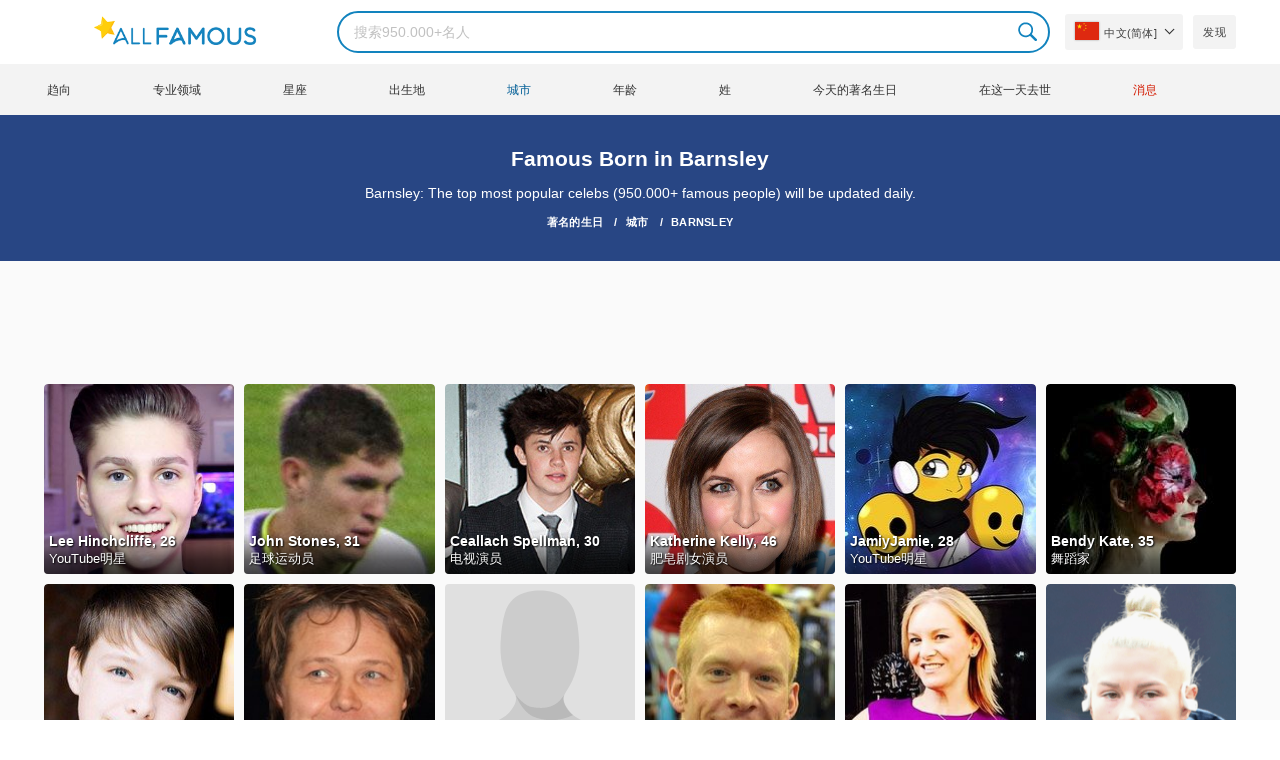

--- FILE ---
content_type: text/html; charset=UTF-8
request_url: https://allfamous.org/zh/city/barnsley-england
body_size: 13074
content:

<!DOCTYPE html>
<html lang="zh">
<head>
    <meta charset="utf-8">
    <meta name="google" content="notranslate" />
    <meta name="viewport" content="width=device-width, initial-scale=1.0, minimum-scale=1.0">
    <meta name="norton-safeweb-site-verification" content="lhz7h4aky5jkxkppzyhvy0r4ilcihc8q12edytwbfm2s9gm95g6a537jnblshqx4cl29y09sxvs8xs1jbd23i3kcx2fkkcif-kc83lvivm7juj5qukoukc02vgcxh26h" />
    <title>Born in Barnsley | All Famous Birthdays | AllFamous.org</title>
    <meta name="description" content="Born in Barnsley including Stephanie Hirst, JamiyJamie, Bendy Kate... the top most popular celebs will be updated daily."/>
    <meta name="keywords" content="AllFamous.org"/>
    <meta property="og:title" content="Born in Barnsley | All Famous Birthdays | AllFamous.org"/>
    <meta property="og:description" content="Born in Barnsley including Stephanie Hirst, JamiyJamie, Bendy Kate... the top most popular celebs will be updated daily."/>
    <meta property="og:image" content="https://cdn.allfamous.org/assets/img/banner.jpg"/>
    <meta property="og:site_name" content="AllFamous.org"/>
    <meta property="og:type" content="website"/>
    <meta property="og:url" content="https://allfamous.org/zh/city/barnsley-england"/>

    <meta name="twitter:title" content="Born in Barnsley | All Famous Birthdays | AllFamous.org">
    <meta name="twitter:description" content="Born in Barnsley including Stephanie Hirst, JamiyJamie, Bendy Kate... the top most popular celebs will be updated daily.">
    <meta name="twitter:site" content="AllFamous.org">
    <meta name="twitter:image" content="https://cdn.allfamous.org/assets/img/banner.jpg">
    <meta name="twitter:card" content="summary_large_image">
    <meta name="twitter:url" content="https://allfamous.org/zh/city/barnsley-england">

    <link rel="canonical" href="https://allfamous.org/zh/city/barnsley-england"/>
    <link rel="alternate" href="https://allfamous.org/city/barnsley-england" hreflang="x-default"/>
	<link rel="alternate" href="https://allfamous.org/city/barnsley-england" hreflang="en"/>
	<link rel="alternate" href="https://allfamous.org/es/city/barnsley-england" hreflang="es"/>
	<link rel="alternate" href="https://allfamous.org/pt/city/barnsley-england" hreflang="pt"/>
	<link rel="alternate" href="https://allfamous.org/id/city/barnsley-england" hreflang="id"/>
	<link rel="alternate" href="https://allfamous.org/zh/city/barnsley-england" hreflang="zh-CN"/>
	<link rel="alternate" href="https://allfamous.org/tw/city/barnsley-england" hreflang="zh-TW"/>
	<link rel="alternate" href="https://allfamous.org/fr/city/barnsley-england" hreflang="fr-FR"/>
	<link rel="alternate" href="https://allfamous.org/ru/city/barnsley-england" hreflang="ru-RU"/>
	<link rel="alternate" href="https://allfamous.org/tr/city/barnsley-england" hreflang="tr-TR"/>
	<link rel="alternate" href="https://allfamous.org/ar/city/barnsley-england" hreflang="ar"/>
	<link rel="alternate" href="https://allfamous.org/ko/city/barnsley-england" hreflang="ko-KR"/>
	<link rel="alternate" href="https://allfamous.org/th/city/barnsley-england" hreflang="th-TH"/>
	<link rel="alternate" href="https://allfamous.org/nl/city/barnsley-england" hreflang="nl"/>
	<link rel="alternate" href="https://allfamous.org/pl/city/barnsley-england" hreflang="pl"/>
	<link rel="alternate" href="https://allfamous.org/de/city/barnsley-england" hreflang="de-DE"/>
	<link rel="alternate" href="https://allfamous.org/ja/city/barnsley-england" hreflang="ja-JP"/>
	<link rel="alternate" href="https://allfamous.org/it/city/barnsley-england" hreflang="it-IT"/>
	<link rel="alternate" href="https://allfamous.org/hi/city/barnsley-england" hreflang="hi"/>
	<link rel="alternate" href="https://allfamous.org/vi/city/barnsley-england" hreflang="vi-VN"/>
	    <link rel="preload" as="image" href="/1.gif">
    <link rel="preload" as="image" href="/assets/svg/search.svg">
    <link rel="preload" as="style" href="/assets/css/style.min.css?v=98">
	    <link rel='preconnect' href='//cdn.allfamous.org'>
    <link rel="preconnect" href="//partner.googleadservices.com">
    <link rel="preconnect" href="//googlecm.hit.gemius.pl">
    <link rel="preconnect" href="//adservice.google.com">
    <link rel="preconnect" href="//www.googletagmanager.com">
    <link rel="preconnect" href="//googleads.g.doubleclick.net">
    <link rel="preconnect" href="//pagead2.googlesyndication.com">
    <link rel='dns-prefetch' href='//cdn.allfamous.org'>
    <link rel='stylesheet' href='/assets/css/style.min.css?v=98' type='text/css' />
    <script defer id="jquery" src="https://ajax.googleapis.com/ajax/libs/jquery/3.6.0/jquery.min.js"></script>
	    <meta name="mobile-web-app-capable" content="yes">
    <meta name="apple-mobile-web-app-capable" content="yes">
    <meta name="application-name" content="AllFamous.org">
    <meta name="apple-mobile-web-app-title" content="AllFamous.org">
    <meta name="theme-color" content="#007bc4">
    <meta name="msapplication-navbutton-color" content="#1283be">
    <meta name="apple-mobile-web-app-status-bar-style" content="black-translucent">
    <meta name="msapplication-starturl" content="/">
	<script>
    const EMPTY_IMG = "/default.svg?v=3.1";
	let hasWebP=!1;!function(){let A=new Image;A.onload=function(){hasWebP=!!(A.height>0&&A.width>0)},A.onerror=function(){hasWebP=!1},A.src="[data-uri]"}();
    function lazyImg(e){return function(){var t,n=document.querySelectorAll("."+e);function r(n){n.onload=function(){n.classList.remove(e)},n.dataset.lazybackground&&(n.style.backgroundImage="url(".concat(n.dataset.lazybackground,")")),n.getAttribute("data-src")&&(n.src=(hasWebP,n.dataset.src),"IntersectionObserver"in window&&t.unobserve(n))}if("IntersectionObserver"in window)t=new IntersectionObserver(function(e){e.forEach(function(e){e.intersectionRatio>0&&r(e.target)})},{rootMargin:"0px",threshold:.05}),n.forEach(function(e){t.observe(e)});else for(var o=0;o<n.length;o++)r(n[o])}};
    function lazyScript(c,e){var n=document.createElement("script");n.async=!0,e&&(n.onload=e),document.head.appendChild(n),n.src=c};
    function lazyAds(e){return function(n){var o,t=document.querySelectorAll("."+e);function r(n){"IntersectionObserver"in window&&o.unobserve(n),n.classList.remove(e);var t=n.id;googletag.cmd.push(function(){googletag.display(t),googletag.pubads().refresh([window.__gptslot__[t]])})}if("IntersectionObserver"in window)o=new IntersectionObserver(function(e){e.forEach(function(e){e.intersectionRatio>0&&r(e.target)})},{rootMargin:"0px",threshold:.05}),t.forEach(function(e){o.observe(e)});else for(var i=0;i<t.length;i++)r(t[i])}};
    function getCookie(n){for(var t=n+"=",e=document.cookie.split(";"),r=0;r<e.length;r++){for(var i=e[r];" "==i.charAt(0);)i=i.substring(1,i.length);if(0==i.indexOf(t))return i.substring(t.length,i.length)}return null};
    function setCookie(e,i,t,o,n){var a=e+"="+i;if(t){var r=new Date;r.setTime(r.getTime()+24*t*60*60*1e3),a+="; expires="+r.toGMTString()}a+="; path=/",o&&(a+="; domain="+o),n&&(a+="; secure"),document.cookie=a};
    function splitSlice(e,i){for(var l=[],n=0,r=e.length;n<r;n+=i)l.push(e.slice(n,i+n));return l};
	    setTimeout(function() {
	    let t,e,n,o,i,a=null,s=65,c=new Set;const r=1111;function d(t){o=performance.now();const e=t.target.closest("a");m(e)&&p(e.href,"high")}function u(t){if(performance.now()-o<r)return;if(!("closest"in t.target))return;const e=t.target.closest("a");m(e)&&(e.addEventListener("mouseout",f,{passive:!0}),i=setTimeout(()=>{p(e.href,"high"),i=void 0},s))}function l(t){const e=t.target.closest("a");m(e)&&p(e.href,"high")}function f(t){t.relatedTarget&&t.target.closest("a")==t.relatedTarget.closest("a")||i&&(clearTimeout(i),i=void 0)}function h(t){if(performance.now()-o<r)return;const e=t.target.closest("a");if(t.which>1||t.metaKey||t.ctrlKey)return;if(!e)return;e.addEventListener("click",function(t){1337!=t.detail&&t.preventDefault()},{capture:!0,passive:!1,once:!0});const n=new MouseEvent("click",{view:window,bubbles:!0,cancelable:!1,detail:1337});e.dispatchEvent(n)}function m(o){if(o&&o.href&&(!n||"instant"in o.dataset)){if(o.origin!=location.origin){if(!(e||"instant"in o.dataset)||!a)return}if(["http:","https:"].includes(o.protocol)&&("http:"!=o.protocol||"https:"!=location.protocol)&&(t||!o.search||"instant"in o.dataset)&&!(o.hash&&o.pathname+o.search==location.pathname+location.search||"noInstant"in o.dataset))return!0}}function p(t,e="auto"){if(c.has(t))return;const n=document.createElement("link");n.rel="prefetch",n.href=t,n.fetchPriority=e,n.as="document",document.head.appendChild(n),c.add(t)}!function(){if(!document.createElement("link").relList.supports("prefetch"))return;const o="instantVaryAccept"in document.body.dataset||"Shopify"in window,i=navigator.userAgent.indexOf("Chrome/");i>-1&&(a=parseInt(navigator.userAgent.substring(i+"Chrome/".length)));if(o&&a&&a<110)return;const c="instantMousedownShortcut"in document.body.dataset;t="instantAllowQueryString"in document.body.dataset,e="instantAllowExternalLinks"in document.body.dataset,n="instantWhitelist"in document.body.dataset;const r={capture:!0,passive:!0};let f=!1,v=!1,g=!1;if("instantIntensity"in document.body.dataset){const t=document.body.dataset.instantIntensity;if(t.startsWith("mousedown"))f=!0,"mousedown-only"==t&&(v=!0);else if(t.startsWith("viewport")){const e=navigator.connection&&navigator.connection.saveData,n=navigator.connection&&navigator.connection.effectiveType&&navigator.connection.effectiveType.includes("2g");e||n||("viewport"==t?document.documentElement.clientWidth*document.documentElement.clientHeight<45e4&&(g=!0):"viewport-all"==t&&(g=!0))}else{const e=parseInt(t);isNaN(e)||(s=e)}}v||document.addEventListener("touchstart",d,r);f?c||document.addEventListener("mousedown",l,r):document.addEventListener("mouseover",u,r);c&&document.addEventListener("mousedown",h,r);if(g){let t=window.requestIdleCallback;t||(t=(t=>{t()})),t(function(){const t=new IntersectionObserver(e=>{e.forEach(e=>{if(e.isIntersecting){const n=e.target;t.unobserve(n),p(n.href)}})});document.querySelectorAll("a").forEach(e=>{m(e)&&t.observe(e)})},{timeout:1500})}}();
    }, 1);
</script>

<script async src="https://pagead2.googlesyndication.com/pagead/js/adsbygoogle.js?client=ca-pub-2196988153088510" crossorigin="anonymous"></script>
<script async src="https://www.googletagmanager.com/gtag/js?id=G-RVV0T97W1V"></script>
<script>window.dataLayer = window.dataLayer || [];function gtag(){dataLayer.push(arguments);}gtag('js', new Date());gtag('config', 'G-RVV0T97W1V');</script>    <link rel="manifest" crossorigin="anonymous" href="/manifest.json?v=98">
	</head>
<body class="osm ">
<img alt="allfamous.org" class="ez" width="99999" height="99999" style="pointer-events: none; position: absolute; top: 0; left: 0; width: 99vw; height: 99vh; max-width: 99vw; max-height: 99vh;" src="[data-uri]">
<div class="website-wrapper">
    <header class="whb-header whb-sticky-shadow whb-sticky-clone">
        <div class="whb-main-header">
            <div class="whb-row whb-general-header whb-flex-flex-middle">
                <div class="container">
                    <div class="whb-logo" style="text-align: center;">
                        <div class="site-logo">
                            <a href="/zh" class="fm-logo fm-main-logo" rel="home">
                                <img src="https://cdn.allfamous.org/logo.png" alt="AllFamous.org" style="width:150px;" width="150" height="26" />
                            </a>
                        </div>
                    </div>
                    <div class="whb-flex-row whb-general-header-inner">
                        <div class="whb-column whb-col-left whb-visible-lg">
                            <div class="site-logo">
								                                    <a href="/zh" class="fm-logo fm-main-logo" rel="home">
                                        <img src="https://cdn.allfamous.org/logo.png" alt="AllFamous.org" style="width: 180px;margin: 0 50px;" width="180" height="31" />
                                        <span style="display: inline-block;text-indent: -99999px;">AllFamous.org</span>
                                    </a>
								                            </div>
                        </div>
                        <div class="whb-column whb-col-center whb-visible-lg">
							<div class="fm-search-form" style="width: 100%;">
    <form role="search" method="get" class="searchform style-rounded fm-ajax-search" action="/zh/search" data-hl="zh">
        <input value="" name="q"  aria-label="Search" class="q" placeholder="搜索950.000+名人" type="text" />
		        <!--<a rel="nofollow noreferrer" target="_blank" href="https://www.google.com/search?q=site:allfamous.org" class="googlesearch">Google search</a>-->
        <button type="submit" class="searchsubmit">Search</button>
    </form>
    <div class="search-results-wrapper">
        <div class="fm-scroll"><div class="fm-search-results fm-scroll-content"></div></div>
        <div class="fm-search-loader wd-fill"></div>
    </div>
</div>                        </div>
                        <div class="whb-column whb-col-right whb-visible-lg">
							<div class="drop" style="margin:0 10px">
    <button class="btn drop-btn btn-lang">
        <span class="flag flag-cn"></span> 中文(简体]    </button>
    <div class="drop-list lang-sel" style="left:0;text-align:left;direction:ltr">
		            <span onclick="setLang('en')">
                <a class="drop-item " href="/city/barnsley-england"><span class="flag flag-us"></span> English</a>
            </span>
		            <span onclick="setLang('es')">
                <a class="drop-item " href="/es/city/barnsley-england"><span class="flag flag-es"></span> Español</a>
            </span>
		            <span onclick="setLang('pt')">
                <a class="drop-item " href="/pt/city/barnsley-england"><span class="flag flag-br"></span> Português</a>
            </span>
		            <span onclick="setLang('de')">
                <a class="drop-item " href="/de/city/barnsley-england"><span class="flag flag-de"></span> Deutsch</a>
            </span>
		            <span onclick="setLang('fr')">
                <a class="drop-item " href="/fr/city/barnsley-england"><span class="flag flag-fr"></span> Français</a>
            </span>
		            <span onclick="setLang('ru')">
                <a class="drop-item " href="/ru/city/barnsley-england"><span class="flag flag-ru"></span> Pусский</a>
            </span>
		            <span onclick="setLang('it')">
                <a class="drop-item " href="/it/city/barnsley-england"><span class="flag flag-it"></span> Italiano</a>
            </span>
		            <span onclick="setLang('nl')">
                <a class="drop-item " href="/nl/city/barnsley-england"><span class="flag flag-nl"></span> Nederlands</a>
            </span>
		            <span onclick="setLang('da')">
                <a class="drop-item " href="/da/city/barnsley-england"><span class="flag flag-dk"></span> Dansk</a>
            </span>
		            <span onclick="setLang('el')">
                <a class="drop-item " href="/el/city/barnsley-england"><span class="flag flag-gr"></span> Ελληνικά</a>
            </span>
		            <span onclick="setLang('sv')">
                <a class="drop-item " href="/sv/city/barnsley-england"><span class="flag flag-se"></span> Svenska</a>
            </span>
		            <span onclick="setLang('fi')">
                <a class="drop-item " href="/fi/city/barnsley-england"><span class="flag flag-fi"></span> Suomi</a>
            </span>
		            <span onclick="setLang('pl')">
                <a class="drop-item " href="/pl/city/barnsley-england"><span class="flag flag-pl"></span> Język</a>
            </span>
		            <span onclick="setLang('tr')">
                <a class="drop-item " href="/tr/city/barnsley-england"><span class="flag flag-tr"></span> Türkçe</a>
            </span>
		            <span onclick="setLang('id')">
                <a class="drop-item " href="/id/city/barnsley-england"><span class="flag flag-id"></span> Indonesia</a>
            </span>
		            <span onclick="setLang('ja')">
                <a class="drop-item " href="/ja/city/barnsley-england"><span class="flag flag-jp"></span> 日本語</a>
            </span>
		            <span onclick="setLang('ko')">
                <a class="drop-item " href="/ko/city/barnsley-england"><span class="flag flag-kr"></span> 한국어</a>
            </span>
		            <span onclick="setLang('zh')">
                <a class="drop-item active" href="/zh/city/barnsley-england"><span class="flag flag-cn"></span> 中文(简体]</a>
            </span>
		            <span onclick="setLang('tw')">
                <a class="drop-item " href="/tw/city/barnsley-england"><span class="flag flag-tw"></span> 中文(繁體]</a>
            </span>
		            <span onclick="setLang('hi')">
                <a class="drop-item " href="/hi/city/barnsley-england"><span class="flag flag-in"></span> हिन्दी</a>
            </span>
		            <span onclick="setLang('ar')">
                <a class="drop-item " href="/ar/city/barnsley-england"><span class="flag flag-ae"></span> العربية</a>
            </span>
		            <span onclick="setLang('th')">
                <a class="drop-item " href="/th/city/barnsley-england"><span class="flag flag-th"></span> ภาษาไทย</a>
            </span>
		            <span onclick="setLang('vi')">
                <a class="drop-item " href="/vi/city/barnsley-england"><span class="flag flag-vn"></span> Tiếng Việt</a>
            </span>
		    </div>
</div>                            <a href="/zh/celebrity-discover" title="发现名人" class="btn">
                                发现                            </a>
                        </div>

                        <div class="whb-column whb-mobile-left whb-hidden-lg">
                            <div class="mm fm-burger-icon mobile-nav-icon whb-mobile-nav-icon wd-style-text">
                                <a href="#" aria-label="Menu">
                                    <span class="fm-burger wd-tools-icon"></span>
                                    <span class="fm-burger-label mm-text">Menu</span>
                                </a>
                            </div>
                        </div>
                        <div class="whb-column whb-mobile-center whb-hidden-lg whb-empty-column"></div>
                        <div class="whb-column whb-mobile-right whb-hidden-lg">
							<div class="fm-search-form" style="width: 100%;">
    <form role="search" method="get" class="searchform style-rounded fm-ajax-search" action="/zh/search" data-hl="zh">
        <input value="" name="q"  aria-label="Search" class="q" placeholder="搜索950.000+名人" type="text" />
		        <!--<a rel="nofollow noreferrer" target="_blank" href="https://www.google.com/search?q=site:allfamous.org" class="googlesearch">Google search</a>-->
        <button type="submit" class="searchsubmit">Search</button>
    </form>
    <div class="search-results-wrapper">
        <div class="fm-scroll"><div class="fm-search-results fm-scroll-content"></div></div>
        <div class="fm-search-loader wd-fill"></div>
    </div>
</div>                        </div>
                    </div>
                </div>
            </div>
			<div style="background:#f3f3f3;" class="whb-row whb-flex-flex-middle whb-hidden-mobile">
    <div class="container">
        <div class="whb-column whb-col-center whb-visible-lg">
            <div class="main-nav fm-navigation" role="navigation">
                <ul class="menu">
					                        <li class="menu-item item-level-0 ">
                            <a href="/zh/trending">
								趋向</a>
                        </li>
					                        <li class="menu-item item-level-0 ">
                            <a href="/zh/profession">
								专业领域</a>
                        </li>
					                        <li class="menu-item item-level-0 ">
                            <a href="/zh/horoscope">
								星座</a>
                        </li>
					                        <li class="menu-item item-level-0 ">
                            <a href="/zh/birthplace">
								出生地</a>
                        </li>
					                        <li class="menu-item item-level-0 current-menu-item">
                            <a href="/zh/city">
								城市</a>
                        </li>
					                        <li class="menu-item item-level-0 ">
                            <a href="/zh/age">
								年龄</a>
                        </li>
					                        <li class="menu-item item-level-0 ">
                            <a href="/zh/first-name">
								姓</a>
                        </li>
					                        <li class="menu-item item-level-0 ">
                            <a href="/zh/todays-famous-birthdays">
								今天的著名生日</a>
                        </li>
					                        <li class="menu-item item-level-0 ">
                            <a href="/zh/celebrities-who-died-on-this-day">
								在这一天去世</a>
                        </li>
					                    <li class="menu-item item-level-0">
                        <a href="https://news.allfamous.org" rel="nofollow noopener" target="_blank" style="color: #d31a00;">
							消息</a>
                    </li>
                </ul>
            </div>
        </div>
    </div>
</div>        </div>
    </header>

        <div class="page-title page-title-default title-size-default scheme-light">
        <div class="container">
            <h1 class="entry-title">Famous Born in Barnsley</h1>
            <div style="margin: 5px 0;">Barnsley: The top most popular celebs (950.000+ famous people) will be updated daily.</div>

                        <div vocab="https://schema.org/" typeof="BreadcrumbList" class="breadcrumbs">
                <span property="itemListElement" typeof="ListItem">
                    <a property="item" typeof="WebPage" href="/zh">
                        <span property="name">著名的生日</span>
                    </a>
                    <meta property="position" content="1">
                </span>
                                <span property="itemListElement" typeof="ListItem">
                    <a property="item" typeof="WebPage" href="/zh/city">
                        <span property="name">城市</span>
                    </a>
                    <meta property="position" content="2">
                </span>
                                <span property="itemListElement" typeof="ListItem">
                    <a property="item" typeof="WebPage" href="/zh/city/barnsley-england">
                        <span property="name">Barnsley</span>
                    </a>
                    <meta property="position" content="3">
                </span>
            </div>
        </div>
    </div>

    <div class="container">
        <div class="row ">
            <div class="site-content col-lg-12 col-12 col-md-12" role="main">
	                            <div class="ad-box ad-box-header">
                    <div id="z_home_top_b" class="adslot lza"><div class="ad-holder"></div></div>
                </div>
                                <div class="row">
                    <div class="col-sm-12">
                        <div class="row pp elements-grid fm-spacing-10">
							<div class=" pp-item col-lg-2 col-md-3 col-sm-4 col-6" >
	    <a href="/zh/people/lee-hinchcliffe-19990709.html" title="Lee Hinchcliffe, 26 (YouTube明星)">
        <div class="pp-img">
            <img src="/1.gif" alt="Lee Hinchcliffe, 26 (YouTube明星)" data-src="https://cdn.allfamous.org/people/headshots/lee-hinchcliffe-x8vj-allfamous.org-3.jpg" onerror="this.src=EMPTY_IMG;" class="lzl" width="152" height="152">
        </div>
        <div class="pp-info">
            <strong class="pp-title">Lee Hinchcliffe, 26</strong>
            <p class="prof">YouTube明星</p>
        </div>
    </a>
</div><div class=" pp-item col-lg-2 col-md-3 col-sm-4 col-6" >
	    <a href="/zh/people/john-stones-19940528.html" title="John Stones, 31 (足球运动员)">
        <div class="pp-img">
            <img src="/1.gif" alt="John Stones, 31 (足球运动员)" data-src="https://cdn.allfamous.org/people/thumbnails/john-stones-wlmm-allfamous.org.jpg" onerror="this.src=EMPTY_IMG;" class="lzl" width="152" height="152">
        </div>
        <div class="pp-info">
            <strong class="pp-title">John Stones, 31</strong>
            <p class="prof">足球运动员</p>
        </div>
    </a>
</div><div class=" pp-item col-lg-2 col-md-3 col-sm-4 col-6" >
	    <a href="/zh/people/ceallach-spellman-19950831.html" title="Ceallach Spellman, 30 (电视演员)">
        <div class="pp-img">
            <img src="/1.gif" alt="Ceallach Spellman, 30 (电视演员)" data-src="https://cdn.allfamous.org/people/headshots/ceallach-spellman-vugd-allfamous.org-2.jpg" onerror="this.src=EMPTY_IMG;" class="lzl" width="152" height="152">
        </div>
        <div class="pp-info">
            <strong class="pp-title">Ceallach Spellman, 30</strong>
            <p class="prof">电视演员</p>
        </div>
    </a>
</div><div class=" pp-item col-lg-2 col-md-3 col-sm-4 col-6" >
	    <a href="/zh/people/katherine-kelly-19791119.html" title="Katherine Kelly, 46 (肥皂剧女演员)">
        <div class="pp-img">
            <img src="/1.gif" alt="Katherine Kelly, 46 (肥皂剧女演员)" data-src="https://cdn.allfamous.org/people/headshots/katherine-kelly-qhs9-allfamous.org-1.jpg" onerror="this.src=EMPTY_IMG;" class="lzl" width="152" height="152">
        </div>
        <div class="pp-info">
            <strong class="pp-title">Katherine Kelly, 46</strong>
            <p class="prof">肥皂剧女演员</p>
        </div>
    </a>
</div><div class=" pp-item col-lg-2 col-md-3 col-sm-4 col-6" >
	    <a href="/zh/people/jamiyjamie-19971215.html" title="JamiyJamie, 28 (YouTube明星)">
        <div class="pp-img">
            <img src="/1.gif" alt="JamiyJamie, 28 (YouTube明星)" data-src="https://cdn.allfamous.org/people/thumbnails/jamiyjamie-x1e8-allfamous.org.jpg" onerror="this.src=EMPTY_IMG;" class="lzl" width="152" height="152">
        </div>
        <div class="pp-info">
            <strong class="pp-title">JamiyJamie, 28</strong>
            <p class="prof">YouTube明星</p>
        </div>
    </a>
</div><div class=" pp-item col-lg-2 col-md-3 col-sm-4 col-6" >
	    <a href="/zh/people/bendy-kate-19900723.html" title="Bendy Kate, 35 (舞蹈家)">
        <div class="pp-img">
            <img src="/1.gif" alt="Bendy Kate, 35 (舞蹈家)" data-src="https://cdn.allfamous.org/people/thumbnails/bendy-kate-p9fq-allfamous.org.jpg" onerror="this.src=EMPTY_IMG;" class="lzl" width="152" height="152">
        </div>
        <div class="pp-info">
            <strong class="pp-title">Bendy Kate, 35</strong>
            <p class="prof">舞蹈家</p>
        </div>
    </a>
</div><div class=" pp-item col-lg-2 col-md-3 col-sm-4 col-6" >
	    <a href="/zh/people/felix-yates-20061104.html" title="Felix Yates, 19 (流行歌手)">
        <div class="pp-img">
            <img src="/1.gif" alt="Felix Yates, 19 (流行歌手)" data-src="https://cdn.allfamous.org/people/thumbnails/felix-yates-goqv-allfamous.org.jpg" onerror="this.src=EMPTY_IMG;" class="lzl" width="152" height="152">
        </div>
        <div class="pp-info">
            <strong class="pp-title">Felix Yates, 19</strong>
            <p class="prof">流行歌手</p>
        </div>
    </a>
</div><div class=" pp-item col-lg-2 col-md-3 col-sm-4 col-6" >
	    <a href="/zh/people/shaun-dooley-19740329.html" title="Shaun Dooley, 51 (电视演员)">
        <div class="pp-img">
            <img src="/1.gif" alt="Shaun Dooley, 51 (电视演员)" data-src="https://cdn.allfamous.org/people/thumbnails/shaun-dooley-qhw5-allfamous.org.jpg" onerror="this.src=EMPTY_IMG;" class="lzl" width="152" height="152">
        </div>
        <div class="pp-info">
            <strong class="pp-title">Shaun Dooley, 51</strong>
            <p class="prof">电视演员</p>
        </div>
    </a>
</div><div class=" pp-item col-lg-2 col-md-3 col-sm-4 col-6" >
	    <a href="/zh/people/daley-padley-19820916.html" title="Daley Padley, 43 (唱片骑师)">
        <div class="pp-img">
            <img src="/1.gif" alt="Daley Padley, 43 (唱片骑师)" data-src="/default.svg?v=3.1" onerror="this.src=EMPTY_IMG;" class="lzl" width="152" height="152">
        </div>
        <div class="pp-info">
            <strong class="pp-title">Daley Padley, 43</strong>
            <p class="prof">唱片骑师</p>
        </div>
    </a>
</div><div class=" pp-item col-lg-2 col-md-3 col-sm-4 col-6" >
	    <a href="/zh/people/ed-clancy-19850312.html" title="Ed Clancy, 40 (骑单车的人)">
        <div class="pp-img">
            <img src="/1.gif" alt="Ed Clancy, 40 (骑单车的人)" data-src="https://cdn.allfamous.org/people/thumbnails/ed-clancy-wwxz-allfamous.org.jpg" onerror="this.src=EMPTY_IMG;" class="lzl" width="152" height="152">
        </div>
        <div class="pp-info">
            <strong class="pp-title">Ed Clancy, 40</strong>
            <p class="prof">骑单车的人</p>
        </div>
    </a>
</div><div class=" pp-item col-lg-2 col-md-3 col-sm-4 col-6" >
	    <a href="/zh/people/stephanie-hirst-19750731.html" title="Stephanie Hirst, 50 (电台主持人)">
        <div class="pp-img">
            <img src="/1.gif" alt="Stephanie Hirst, 50 (电台主持人)" data-src="https://cdn.allfamous.org/people/thumbnails/stephanie-hirst-bwrj-allfamous.org.jpg" onerror="this.src=EMPTY_IMG;" class="lzl" width="152" height="152">
        </div>
        <div class="pp-info">
            <strong class="pp-title">Stephanie Hirst, 50</strong>
            <p class="prof">电台主持人</p>
        </div>
    </a>
</div><div class=" pp-item col-lg-2 col-md-3 col-sm-4 col-6" >
	    <a href="/zh/people/bethany-england-j42x.html" title="Bethany England, 31 (足球运动员)">
        <div class="pp-img">
            <img src="/1.gif" alt="Bethany England, 31 (足球运动员)" data-src="https://cdn.allfamous.org/people/thumbnails/bethany-england-j42x-allfamous.org.jpg" onerror="this.src=EMPTY_IMG;" class="lzl" width="152" height="152">
        </div>
        <div class="pp-info">
            <strong class="pp-title">Bethany England, 31</strong>
            <p class="prof">足球运动员</p>
        </div>
    </a>
</div>                        </div>
                    </div>
                </div>
                                            <div class="ad-box ad-box-header">
                            <div id="z_p_top_bio" class="adslot lza"><div class="ad-holder"></div></div>
                        </div>
	                				                <div class="row">
                    <div class="col-sm-12">
                        <div class="row pp elements-grid fm-spacing-10">
							<div class=" pp-item col-lg-2 col-md-3 col-sm-4 col-6" >
	    <a href="/zh/people/katherine-sciver-brunt-am8h.html" title="Katherine Sciver-Brunt, 40 (板球运动员)">
        <div class="pp-img">
            <img src="/1.gif" alt="Katherine Sciver-Brunt, 40 (板球运动员)" data-src="https://cdn.allfamous.org/people/thumbnails/katherine-sciver-brunt-am8h-allfamous.org.jpg" onerror="this.src=EMPTY_IMG;" class="lzl" width="152" height="152">
        </div>
        <div class="pp-info">
            <strong class="pp-title">Katherine Sciver-Brunt, 40</strong>
            <p class="prof">板球运动员</p>
        </div>
    </a>
</div><div class=" pp-item col-lg-2 col-md-3 col-sm-4 col-6" >
	    <a href="/zh/people/paul-heckingbottom-xkqo.html" title="Paul Heckingbottom, 48 (足球教练)">
        <div class="pp-img">
            <img src="/1.gif" alt="Paul Heckingbottom, 48 (足球教练)" data-src="/default.svg?v=3.1" onerror="this.src=EMPTY_IMG;" class="lzl" width="152" height="152">
        </div>
        <div class="pp-info">
            <strong class="pp-title">Paul Heckingbottom, 48</strong>
            <p class="prof">足球教练</p>
        </div>
    </a>
</div><div class=" pp-item col-lg-2 col-md-3 col-sm-4 col-6" >
	    <a href="/zh/people/tom-clare-ybv8.html" title="Tom Clare, 26 (足球运动员)">
        <div class="pp-img">
            <img src="/1.gif" alt="Tom Clare, 26 (足球运动员)" data-src="/default.svg?v=3.1" onerror="this.src=EMPTY_IMG;" class="lzl" width="152" height="152">
        </div>
        <div class="pp-info">
            <strong class="pp-title">Tom Clare, 26</strong>
            <p class="prof">足球运动员</p>
        </div>
    </a>
</div>                        </div>
                    </div>
                </div>
                                            <div class="ad-box ad-box-header">
                            <div id="z_p_mid_bio" class="adslot lza"><div class="ad-holder"></div></div>
                        </div>
									
                <div class="ad-box ad-box-header">
                    <div id="z_home_top_h" class="adslot lza"><div class="ad-holder"></div></div>
                </div>

                <div class="text-center" style="margin-top: 15px">
											                            <a href="/zh/city" title="城市"
                               class="btn btn-primary btn-round btn-large" data-instant>城市</a>
											                </div>
            </div>
        </div>
    </div>

    <footer class="footer-container scheme-light">
        <div class="container main-footer">
            <aside class="footer-sidebar row">
                <div class="footer-column col-12 text-center ">
					                        <a style="margin: 3px 0;display: inline-block;" rel="nofollow" href="/zh/about">关于我们</a> |
					                        <a style="margin: 3px 0;display: inline-block;" rel="nofollow" href="/zh/term">使用期限</a> |
					                        <a style="margin: 3px 0;display: inline-block;" rel="nofollow" href="/zh/privacy-policy">隐私政策</a> |
					                        <a style="margin: 3px 0;display: inline-block;" rel="nofollow" href="/zh/dmca">DMCA免责声明</a> |
					                        <a style="margin: 3px 0;display: inline-block;" rel="nofollow" href="/zh/they-talked-about-us">他们谈论我们</a> |
					                        <a style="margin: 3px 0;display: inline-block;" rel="nofollow" href="/zh/cookies">Cookie政策</a> |
					                    <a style="margin: 3px 0;display: inline-block;" rel="nofollow " href="mailto:contact@allfamous.org">联系我们</a>
                    <!-- | <a href="/rss">RSS Feeds</a>-->
                </div>
                <div class="footer-column col-12 text-center ">
                    <a style="margin: 3px 0;display: inline-block;" href="/zh/most-popular" title="Who is The Most Famous Person in The World in 2026?">Top 100 Most Famous Person in the World 2026</a>

                </div>
            </aside>
        </div>
        <div class="copyrights-wrapper copyrights-two-columns">
            <div class="container">
                <div class="min-footer">
                    <div class="col-left">
                        &copy; 2026 <strong><a href="/zh">AllFamous.org</a></strong>. 今日著名的生日和名人传记                    </div>
                    <div class="col-right"></div>
                </div>
            </div>
        </div>
    </footer>
</div>
<div class="fm-close-side"></div>
<div class="mobile-nav slide-from-left">
    <div style="text-align: center;">
        <div style="margin:10px;">
            <a href="/zh" class="fm-logo fm-main-logo" rel="home">
                <img src="https://cdn.allfamous.org/logo.png" alt="AllFamous.org" style="width:160px" width="160" height="38" />
                <span style="display: inline-block;text-indent: -99999px;">AllFamous.org</span>
            </a>
        </div>

        <div style="margin-left:-10px">
			<div class="drop" style="margin:0 10px">
    <button class="btn drop-btn btn-lang">
        <span class="flag flag-cn"></span> 中文(简体]    </button>
    <div class="drop-list lang-sel" style="left:0;text-align:left;direction:ltr">
		            <span onclick="setLang('en')">
                <a class="drop-item " href="/city/barnsley-england"><span class="flag flag-us"></span> English</a>
            </span>
		            <span onclick="setLang('es')">
                <a class="drop-item " href="/es/city/barnsley-england"><span class="flag flag-es"></span> Español</a>
            </span>
		            <span onclick="setLang('pt')">
                <a class="drop-item " href="/pt/city/barnsley-england"><span class="flag flag-br"></span> Português</a>
            </span>
		            <span onclick="setLang('de')">
                <a class="drop-item " href="/de/city/barnsley-england"><span class="flag flag-de"></span> Deutsch</a>
            </span>
		            <span onclick="setLang('fr')">
                <a class="drop-item " href="/fr/city/barnsley-england"><span class="flag flag-fr"></span> Français</a>
            </span>
		            <span onclick="setLang('ru')">
                <a class="drop-item " href="/ru/city/barnsley-england"><span class="flag flag-ru"></span> Pусский</a>
            </span>
		            <span onclick="setLang('it')">
                <a class="drop-item " href="/it/city/barnsley-england"><span class="flag flag-it"></span> Italiano</a>
            </span>
		            <span onclick="setLang('nl')">
                <a class="drop-item " href="/nl/city/barnsley-england"><span class="flag flag-nl"></span> Nederlands</a>
            </span>
		            <span onclick="setLang('da')">
                <a class="drop-item " href="/da/city/barnsley-england"><span class="flag flag-dk"></span> Dansk</a>
            </span>
		            <span onclick="setLang('el')">
                <a class="drop-item " href="/el/city/barnsley-england"><span class="flag flag-gr"></span> Ελληνικά</a>
            </span>
		            <span onclick="setLang('sv')">
                <a class="drop-item " href="/sv/city/barnsley-england"><span class="flag flag-se"></span> Svenska</a>
            </span>
		            <span onclick="setLang('fi')">
                <a class="drop-item " href="/fi/city/barnsley-england"><span class="flag flag-fi"></span> Suomi</a>
            </span>
		            <span onclick="setLang('pl')">
                <a class="drop-item " href="/pl/city/barnsley-england"><span class="flag flag-pl"></span> Język</a>
            </span>
		            <span onclick="setLang('tr')">
                <a class="drop-item " href="/tr/city/barnsley-england"><span class="flag flag-tr"></span> Türkçe</a>
            </span>
		            <span onclick="setLang('id')">
                <a class="drop-item " href="/id/city/barnsley-england"><span class="flag flag-id"></span> Indonesia</a>
            </span>
		            <span onclick="setLang('ja')">
                <a class="drop-item " href="/ja/city/barnsley-england"><span class="flag flag-jp"></span> 日本語</a>
            </span>
		            <span onclick="setLang('ko')">
                <a class="drop-item " href="/ko/city/barnsley-england"><span class="flag flag-kr"></span> 한국어</a>
            </span>
		            <span onclick="setLang('zh')">
                <a class="drop-item active" href="/zh/city/barnsley-england"><span class="flag flag-cn"></span> 中文(简体]</a>
            </span>
		            <span onclick="setLang('tw')">
                <a class="drop-item " href="/tw/city/barnsley-england"><span class="flag flag-tw"></span> 中文(繁體]</a>
            </span>
		            <span onclick="setLang('hi')">
                <a class="drop-item " href="/hi/city/barnsley-england"><span class="flag flag-in"></span> हिन्दी</a>
            </span>
		            <span onclick="setLang('ar')">
                <a class="drop-item " href="/ar/city/barnsley-england"><span class="flag flag-ae"></span> العربية</a>
            </span>
		            <span onclick="setLang('th')">
                <a class="drop-item " href="/th/city/barnsley-england"><span class="flag flag-th"></span> ภาษาไทย</a>
            </span>
		            <span onclick="setLang('vi')">
                <a class="drop-item " href="/vi/city/barnsley-england"><span class="flag flag-vn"></span> Tiếng Việt</a>
            </span>
		    </div>
</div>
            <a style="margin-left:10px" href="/zh/celebrity-discover" title="Discover famous people" class="btn">
                <i class="fa fa-search"></i> Discovery            </a>
        </div>
    </div>
    <div class="mobile-pages-menu active" style="margin: 10px 0">
        <ul id="menu-mobile-navigation" class="site-mobile-menu">
            <li class="menu-item item-level-0">
                <a style="border-top: 1px solid rgba(129,129,129,.2)" href="/zh">Home</a>
            </li>
			                <li class="menu-item item-level-0 ">
                    <a href="/zh/trending">Trending</a>
                </li>
			                <li class="menu-item item-level-0 ">
                    <a href="/zh/profession">Professions</a>
                </li>
			                <li class="menu-item item-level-0 ">
                    <a href="/zh/horoscope">Horoscopes</a>
                </li>
			                <li class="menu-item item-level-0 ">
                    <a href="/zh/birthplace">Birthplaces</a>
                </li>
			                <li class="menu-item item-level-0 current-menu-item">
                    <a href="/zh/city">Cities</a>
                </li>
			                <li class="menu-item item-level-0 ">
                    <a href="/zh/age">Ages</a>
                </li>
			                <li class="menu-item item-level-0 ">
                    <a href="/zh/first-name">First Name</a>
                </li>
			                <li class="menu-item item-level-0 ">
                    <a href="/zh/todays-famous-birthdays">Today's Famous Birthdays</a>
                </li>
			                <li class="menu-item item-level-0 ">
                    <a href="/zh/celebrities-who-died-on-this-day">Died on this day</a>
                </li>
			            <li class="menu-item item-level-0">
                <a href="https://news.allfamous.org" rel="nofollow noopener" target="_blank" style="color: #e6250a;">
                    News</a>
            </li>
        </ul>
    </div>
</div><script>
    document.addEventListener("DOMContentLoaded",lazyImg("lzl"));
    document.getElementById('jquery').addEventListener('load', function () {
        !function(e){"use strict";"function"==typeof define&&define.amd?define(["jquery"],e):e("object"==typeof exports&&"function"==typeof require?require("jquery"):jQuery)}(function(e){"use strict";function t(n,o){var i=this;i.element=n,i.el=e(n),i.suggestions=[],i.badQueries=[],i.selectedIndex=-1,i.currentValue=i.element.value,i.timeoutId=null,i.cachedResponse={},i.onChangeTimeout=null,i.onChange=null,i.isLocal=!1,i.suggestionsContainer=null,i.noSuggestionsContainer=null,i.options=e.extend(!0,{},t.defaults,o),i.classes={selected:"autocomplete-selected",suggestion:"autocomplete-suggestion"},i.hint=null,i.hintValue="",i.selection=null,i.initialize(),i.setOptions(o)}var n={escapeRegExChars:function(e){return e.replace(/[|\\{}()[\]^$+*?.]/g,"\\$&")},createNode:function(e){var t=document.createElement("div");return t.className=e,t.style.position="absolute",t.style.display="none",t}},o=27,i=9,s=13,a=38,u=39,r=40,l=e.noop;t.utils=n,e.Autocomplete=t,t.defaults={ajaxSettings:{},autoSelectFirst:!1,appendTo:"body",serviceUrl:null,lookup:null,onSelect:null,width:"auto",minChars:1,maxHeight:300,deferRequestBy:0,params:{},formatResult:function(e,t){if(!t)return e.value;var o="("+n.escapeRegExChars(t)+")";return e.value.replace(new RegExp(o,"gi"),"<strong>$1</strong>").replace(/&/g,"&amp;").replace(/</g,"&lt;").replace(/>/g,"&gt;").replace(/"/g,"&quot;").replace(/&lt;(\/?strong)&gt;/g,"<$1>")},formatGroup:function(e,t){return'<div class="autocomplete-group">'+t+"</div>"},delimiter:null,zIndex:9999,type:"GET",noCache:!1,onSearchStart:l,onSearchComplete:l,onSearchError:l,preserveInput:!1,containerClass:"autocomplete-suggestions",tabDisabled:!1,dataType:"text",currentRequest:null,triggerSelectOnValidInput:!0,preventBadQueries:!0,lookupFilter:function(e,t,n){return-1!==e.value.toLowerCase().indexOf(n)},paramName:"query",transformResult:function(t){return"string"==typeof t?e.parseJSON(t):t},showNoSuggestionNotice:!1,noSuggestionNotice:"No results",orientation:"bottom",forceFixPosition:!1},t.prototype={initialize:function(){var n,o=this,i="."+o.classes.suggestion,s=o.classes.selected,a=o.options;o.element.setAttribute("autocomplete","off"),o.noSuggestionsContainer=e('<div class="autocomplete-no-suggestion"></div>').html(this.options.noSuggestionNotice).get(0),o.suggestionsContainer=t.utils.createNode(a.containerClass),(n=e(o.suggestionsContainer)).appendTo(a.appendTo||"body"),"auto"!==a.width&&n.css("width",a.width),n.on("mouseover.autocomplete",i,function(){o.activate(e(this).data("index"))}),n.on("mouseout.autocomplete",function(){o.selectedIndex=-1,n.children("."+s).removeClass(s)}),n.on("click.autocomplete",i,function(){o.select(e(this).data("index"))}),n.on("click.autocomplete",function(){clearTimeout(o.blurTimeoutId)}),o.fixPositionCapture=function(){o.visible&&o.fixPosition()},e(window).on("resize.autocomplete",o.fixPositionCapture),o.el.on("keydown.autocomplete",function(e){o.onKeyPress(e)}),o.el.on("keyup.autocomplete",function(e){o.onKeyUp(e)}),o.el.on("blur.autocomplete",function(){o.onBlur()}),o.el.on("focus.autocomplete",function(){o.onFocus()}),o.el.on("change.autocomplete",function(e){o.onKeyUp(e)}),o.el.on("input.autocomplete",function(e){o.onKeyUp(e)})},onFocus:function(){var e=this;e.disabled||(e.fixPosition(),e.el.val().length>=e.options.minChars&&e.onValueChange())},onBlur:function(){var t=this,n=t.options,o=t.el.val(),i=t.getQuery(o);t.blurTimeoutId=setTimeout(function(){t.hide(),t.selection&&t.currentValue!==i&&(n.onInvalidateSelection||e.noop).call(t.element)},200)},abortAjax:function(){var e=this;e.currentRequest&&(e.currentRequest.abort(),e.currentRequest=null)},setOptions:function(t){var n=this,o=e.extend({},n.options,t);n.isLocal=Array.isArray(o.lookup),n.isLocal&&(o.lookup=n.verifySuggestionsFormat(o.lookup)),o.orientation=n.validateOrientation(o.orientation,"bottom"),e(n.suggestionsContainer).css({"max-height":o.maxHeight+"px",width:o.width+"px","z-index":o.zIndex}),this.options=o},clearCache:function(){this.cachedResponse={},this.badQueries=[]},clear:function(){this.clearCache(),this.currentValue="",this.suggestions=[]},disable:function(){var e=this;e.disabled=!0,clearTimeout(e.onChangeTimeout),e.abortAjax()},enable:function(){this.disabled=!1},fixPosition:function(){var t=this,n=e(t.suggestionsContainer),o=n.parent().get(0);if(o===document.body||t.options.forceFixPosition){var i=t.options.orientation,s=n.outerHeight(),a=t.el.outerHeight(),u=t.el.offset(),r={top:u.top,left:u.left};if("auto"===i){var l=e(window).height(),c=e(window).scrollTop(),g=-c+u.top-s,d=c+l-(u.top+a+s);i=Math.max(g,d)===g?"top":"bottom"}if(r.top+="top"===i?-s:a,o!==document.body){var p,h=n.css("opacity");t.visible||n.css("opacity",0).show(),p=n.offsetParent().offset(),r.top-=p.top,r.top+=o.scrollTop,r.left-=p.left,t.visible||n.css("opacity",h).hide()}"auto"===t.options.width&&(r.width=t.el.outerWidth()+"px"),n.css(r)}},isCursorAtEnd:function(){var e,t=this.el.val().length,n=this.element.selectionStart;return"number"==typeof n?n===t:!document.selection||((e=document.selection.createRange()).moveStart("character",-t),t===e.text.length)},onKeyPress:function(e){var t=this;if(t.disabled||t.visible||e.which!==r||!t.currentValue){if(!t.disabled&&t.visible){switch(e.which){case o:t.el.val(t.currentValue),t.hide();break;case u:if(t.hint&&t.options.onHint&&t.isCursorAtEnd()){t.selectHint();break}return;case i:if(t.hint&&t.options.onHint)return void t.selectHint();if(-1===t.selectedIndex)return void t.hide();if(t.select(t.selectedIndex),!1===t.options.tabDisabled)return;break;case s:if(-1===t.selectedIndex)return void t.hide();t.select(t.selectedIndex);break;case a:t.moveUp();break;case r:t.moveDown();break;default:return}e.stopImmediatePropagation(),e.preventDefault()}}else t.suggest()},onKeyUp:function(e){var t=this;if(!t.disabled){switch(e.which){case a:case r:return}clearTimeout(t.onChangeTimeout),t.currentValue!==t.el.val()&&(t.findBestHint(),t.options.deferRequestBy>0?t.onChangeTimeout=setTimeout(function(){t.onValueChange()},t.options.deferRequestBy):t.onValueChange())}},onValueChange:function(){if(!this.ignoreValueChange){var t=this,n=t.options,o=t.el.val(),i=t.getQuery(o);return t.selection&&t.currentValue!==i&&(t.selection=null,(n.onInvalidateSelection||e.noop).call(t.element)),clearTimeout(t.onChangeTimeout),t.currentValue=o,t.selectedIndex=-1,n.triggerSelectOnValidInput&&t.isExactMatch(i)?void t.select(0):void(i.length<n.minChars?t.hide():t.getSuggestions(i))}this.ignoreValueChange=!1},isExactMatch:function(e){var t=this.suggestions;return 1===t.length&&t[0].value.toLowerCase()===e.toLowerCase()},getQuery:function(t){var n,o=this.options.delimiter;return o?(n=t.split(o),e.trim(n[n.length-1])):t},getSuggestionsLocal:function(t){var n,o=this.options,i=t.toLowerCase(),s=o.lookupFilter,a=parseInt(o.lookupLimit,10);return n={suggestions:e.grep(o.lookup,function(e){return s(e,t,i)})},a&&n.suggestions.length>a&&(n.suggestions=n.suggestions.slice(0,a)),n},getSuggestions:function(t){var n,o,i,s,a=this,u=a.options,r=u.serviceUrl;if(u.params[u.paramName]=t,!1!==u.onSearchStart.call(a.element,u.params)){if(o=u.ignoreParams?null:u.params,e.isFunction(u.lookup))return void u.lookup(t,function(e){a.suggestions=e.suggestions,a.suggest(),u.onSearchComplete.call(a.element,t,e.suggestions)});a.isLocal?n=a.getSuggestionsLocal(t):(e.isFunction(r)&&(r=r.call(a.element,t)),i=r+"?"+e.param(o||{}),n=a.cachedResponse[i]),n&&Array.isArray(n.suggestions)?(a.suggestions=n.suggestions,a.suggest(),u.onSearchComplete.call(a.element,t,n.suggestions)):a.isBadQuery(t)?u.onSearchComplete.call(a.element,t,[]):(a.abortAjax(),s={url:r,data:o,type:u.type,dataType:u.dataType},e.extend(s,u.ajaxSettings),a.currentRequest=e.ajax(s).done(function(e){var n;a.currentRequest=null,n=u.transformResult(e,t),a.processResponse(n,t,i),u.onSearchComplete.call(a.element,t,n.suggestions)}).fail(function(e,n,o){u.onSearchError.call(a.element,t,e,n,o)}))}},isBadQuery:function(e){if(!this.options.preventBadQueries)return!1;for(var t=this.badQueries,n=t.length;n--;)if(0===e.indexOf(t[n]))return!0;return!1},hide:function(){var t=this,n=e(t.suggestionsContainer);e.isFunction(t.options.onHide)&&t.visible&&t.options.onHide.call(t.element,n),t.visible=!1,t.selectedIndex=-1,clearTimeout(t.onChangeTimeout),e(t.suggestionsContainer).hide(),t.signalHint(null)},suggest:function(){if(this.suggestions.length){var t,n=this,o=n.options,i=o.groupBy,s=o.formatResult,a=n.getQuery(n.currentValue),u=n.classes.suggestion,r=n.classes.selected,l=e(n.suggestionsContainer),c=e(n.noSuggestionsContainer),g=o.beforeRender,d="",p=function(e,n){var s=e.data[i];return t===s?"":(t=s,o.formatGroup(e,t))};return o.triggerSelectOnValidInput&&n.isExactMatch(a)?void n.select(0):(e.each(n.suggestions,function(e,t){i&&(d+=p(t,0)),d+='<div class="'+u+'" data-index="'+e+'">'+s(t,a,e)+"</div>"}),this.adjustContainerWidth(),c.detach(),l.html(d),e.isFunction(g)&&g.call(n.element,l,n.suggestions),n.fixPosition(),l.show(),o.autoSelectFirst&&(n.selectedIndex=0,l.scrollTop(0),l.children("."+u).first().addClass(r)),n.visible=!0,void n.findBestHint())}this.options.showNoSuggestionNotice?this.noSuggestions():this.hide()},noSuggestions:function(){var t=this,n=t.options.beforeRender,o=e(t.suggestionsContainer),i=e(t.noSuggestionsContainer);this.adjustContainerWidth(),i.detach(),o.empty(),o.append(i),e.isFunction(n)&&n.call(t.element,o,t.suggestions),t.fixPosition(),o.show(),t.visible=!0},adjustContainerWidth:function(){var t,n=this,o=n.options,i=e(n.suggestionsContainer);"auto"===o.width?(t=n.el.outerWidth(),i.css("width",t>0?t:300)):"flex"===o.width&&i.css("width","")},findBestHint:function(){var t=this,n=t.el.val().toLowerCase(),o=null;n&&(e.each(t.suggestions,function(e,t){var i=0===t.value.toLowerCase().indexOf(n);return i&&(o=t),!i}),t.signalHint(o))},signalHint:function(t){var n="",o=this;t&&(n=o.currentValue+t.value.substr(o.currentValue.length)),o.hintValue!==n&&(o.hintValue=n,o.hint=t,(this.options.onHint||e.noop)(n))},verifySuggestionsFormat:function(t){return t.length&&"string"==typeof t[0]?e.map(t,function(e){return{value:e,data:null}}):t},validateOrientation:function(t,n){return t=e.trim(t||"").toLowerCase(),-1===e.inArray(t,["auto","bottom","top"])&&(t=n),t},processResponse:function(e,t,n){var o=this,i=o.options;e.suggestions=o.verifySuggestionsFormat(e.suggestions),i.noCache||(o.cachedResponse[n]=e,i.preventBadQueries&&!e.suggestions.length&&o.badQueries.push(t)),t===o.getQuery(o.currentValue)&&(o.suggestions=e.suggestions,o.suggest())},activate:function(t){var n,o=this,i=o.classes.selected,s=e(o.suggestionsContainer),a=s.find("."+o.classes.suggestion);return s.find("."+i).removeClass(i),o.selectedIndex=t,-1!==o.selectedIndex&&a.length>o.selectedIndex?(n=a.get(o.selectedIndex),e(n).addClass(i),n):null},selectHint:function(){var t=this,n=e.inArray(t.hint,t.suggestions);t.select(n)},select:function(e){this.hide(),this.onSelect(e)},moveUp:function(){var t=this;if(-1!==t.selectedIndex)return 0===t.selectedIndex?(e(t.suggestionsContainer).children("."+t.classes.suggestion).first().removeClass(t.classes.selected),t.selectedIndex=-1,t.ignoreValueChange=!1,t.el.val(t.currentValue),void t.findBestHint()):void t.adjustScroll(t.selectedIndex-1)},moveDown:function(){var e=this;e.selectedIndex!==e.suggestions.length-1&&e.adjustScroll(e.selectedIndex+1)},adjustScroll:function(t){var n=this,o=n.activate(t);if(o){var i,s,a,u=e(o).outerHeight();i=o.offsetTop,a=(s=e(n.suggestionsContainer).scrollTop())+n.options.maxHeight-u,i<s?e(n.suggestionsContainer).scrollTop(i):i>a&&e(n.suggestionsContainer).scrollTop(i-n.options.maxHeight+u),n.options.preserveInput||(n.ignoreValueChange=!0,n.el.val(n.getValue(n.suggestions[t].value))),n.signalHint(null)}},onSelect:function(t){var n=this,o=n.options.onSelect,i=n.suggestions[t];n.currentValue=n.getValue(i.value),n.currentValue===n.el.val()||n.options.preserveInput||n.el.val(n.currentValue),n.signalHint(null),n.suggestions=[],n.selection=i,e.isFunction(o)&&o.call(n.element,i)},getValue:function(e){var t,n,o=this.options.delimiter;return o?1===(n=(t=this.currentValue).split(o)).length?e:t.substr(0,t.length-n[n.length-1].length)+e:e},dispose:function(){var t=this;t.el.off(".autocomplete").removeData("autocomplete"),e(window).off("resize.autocomplete",t.fixPositionCapture),e(t.suggestionsContainer).remove()}},e.fn.devbridgeAutocomplete=function(n,o){var i="autocomplete";return arguments.length?this.each(function(){var s=e(this),a=s.data(i);"string"==typeof n?a&&"function"==typeof a[n]&&a[n](o):(a&&a.dispose&&a.dispose(),a=new t(this,n),s.data(i,a))}):this.first().data(i)},e.fn.autocomplete||(e.fn.autocomplete=e.fn.devbridgeAutocomplete)});
        lazyScript("/assets/js/functions.min.js?v=98");

        $(".drop").click(function(){
            $(this).find(".drop-list").slideToggle("fast");
        });
        $(document).on("click", function(event){
            let check = $(".drop");
            if(check !== event.target && !check.has(event.target).length){
                $(".drop-list").slideUp("fast");
            }
        });

    });

    function changeLang(l,h){l||(l="zh"),l&&setCookie("_allfamous_hl",l,365),"/zh/city/barnsley-england"!=h&&(window.location.href=h)}
    function setLang(l){l||(l="zh"),l&&setCookie("_allfamous_hl",l,365)}
</script><script>
let z;
let ezt = 0;
function mm(z, k, item) {z=document.getElementById(k),z&&(z.innerHTML=item,(adsbygoogle=window.adsbygoogle||[]).push({}));}
function tt(z, items) {
function ttt(z, items){items.forEach(item => {mm(z, item.k, item.v)})}
document.addEventListener("scroll", function(){
if(ezt === 0){ezt = 1, ttt(z, items), document.removeEventListener("scroll", function(){console.log('scroll'), ttt});}
})
document.addEventListener("mousemove", function(){
if(ezt === 0){ezt = 1, ttt(z, items), document.removeEventListener("mousemove", function(){console.log('mousemove'), ttt});}
})
}
let azdz = [];
mm(z, "z_p_header", `<ins data-ad-client="ca-pub-2196988153088510" data-ad-slot="6813471422" data-ad-format="horizontal" data-full-width-responsive="true" class="adsbygoogle" style="display:inline-block;width:100%;height:250px;margin:0 auto;"></ins>`)
mm(z, "z_p_top_bio", `<ins data-ad-client="ca-pub-2196988153088510" data-ad-slot="3053722878" data-ad-format="horizontal" data-full-width-responsive="true" class="adsbygoogle" style="display:inline-block;width:100%;height:250px;margin:0 auto;"></ins>`)
azdz.push({'k' : "z_p_mid_bio",'v' : `<ins data-ad-client="ca-pub-2196988153088510" data-ad-slot="8790851208" data-ad-format="horizontal" class="adsbygoogle" data-full-width-responsive="true" style="display:inline-block;width:100%;height:120px;margin:0 auto;"></ins>`,})
azdz.push({'k' : "z_p_bot_bio",'v' : `<ins data-ad-client="ca-pub-2196988153088510" data-ad-slot="8892959645" data-ad-format="horizontal" data-full-width-responsive="true" class="adsbygoogle" style="display:inline-block;width:100%;height:250px;margin:0 auto;"></ins>`,})
azdz.push({'k' : "z_p_sidebar",'v' : `<ins data-ad-client="ca-pub-2196988153088510" data-ad-slot="8541019127" class="adsbygoogle" style="display:block" data-ad-format="rectangle" data-full-width-responsive="true"></ins>`,})
azdz.push({'k' : "z_p_sidebar2",'v' : `<ins data-ad-client="ca-pub-2196988153088510" data-ad-slot="8416904580" class="adsbygoogle" style="display:block" data-ad-format="rectangle" data-full-width-responsive="true"></ins>`,})
mm(z, "z_home_top_b", `<ins data-ad-client="ca-pub-2196988153088510" data-ad-slot="7931239335" data-ad-format="horizontal" data-full-width-responsive="true" class="adsbygoogle" style="display:inline-block;width:100%;height:250px;margin:0 auto;"></ins>`)
mm(z, "z_home_top_h", `<ins data-ad-client="ca-pub-2196988153088510" data-ad-slot="6955207190" data-ad-format="horizontal" data-full-width-responsive="true" class="adsbygoogle" style="display:inline-block;width:100%;height:250px;margin:0 auto;"></ins>`)
azdz.push({'k' : "z_inpost_a",'v' : `<ins data-ad-client="ca-pub-2196988153088510" data-ad-slot="1377936058" data-ad-format="horizontal" data-full-width-responsive="true" class="adsbygoogle" style="display:inline-block;width:100%;height:250px;margin:0 auto;"></ins>`,})
azdz.push({'k' : "z_inpost_b",'v' : `<ins data-ad-client="ca-pub-2196988153088510" data-ad-slot="9819028506" data-ad-format="horizontal" data-full-width-responsive="true" class="adsbygoogle" style="display:inline-block;width:100%;height:250px;margin:0 auto;"></ins>`,})
azdz.push({'k' : "z_inpost_c",'v' : `<ins data-ad-client="ca-pub-2196988153088510" data-ad-slot="1740641200" data-ad-format="horizontal" data-full-width-responsive="true" class="adsbygoogle" style="display:inline-block;width:100%;height:250px;margin:0 auto;"></ins>`,})
azdz.push({'k' : "z_h100_a",'v' : `<ins data-ad-client="ca-pub-2196988153088510" data-ad-slot="4566701826" data-ad-format="horizontal" class="adsbygoogle" data-full-width-responsive="true" style="display:inline-block;width:100%;height:120px;margin:0 auto;"></ins>`,})
tt(z, azdz);
</script>

<script type="application/ld+json">{"@context": "http://schema.org","@type": "WebSite","name": "AllFamous.org","url": "https://allfamous.org/zh","potentialAction": {"@type": "SearchAction","target": "https://allfamous.org/zh/search?q={search_term_string}","query-input": "required name=search_term_string"}}</script>
<script type="application/ld+json">{"@context": "https://schema.org","@type": "Corporation","name": "AllFamous.org","alternateName": "AllFamous","url": "https://allfamous.org/zh","logo": "https://cdn.allfamous.org/logo.png","sameAs": ["https:\/\/www.facebook.com\/107957224070260\/","https:\/\/www.instagram.com\/allfamousorg\/","https:\/\/twitter.com\/allfamous_org","https:\/\/www.messenger.com\/t\/107957224070260"]}</script>
</body>
</html>

--- FILE ---
content_type: text/html; charset=utf-8
request_url: https://www.google.com/recaptcha/api2/aframe
body_size: 266
content:
<!DOCTYPE HTML><html><head><meta http-equiv="content-type" content="text/html; charset=UTF-8"></head><body><script nonce="Dccnn9cxGM32BdjdsXWuvw">/** Anti-fraud and anti-abuse applications only. See google.com/recaptcha */ try{var clients={'sodar':'https://pagead2.googlesyndication.com/pagead/sodar?'};window.addEventListener("message",function(a){try{if(a.source===window.parent){var b=JSON.parse(a.data);var c=clients[b['id']];if(c){var d=document.createElement('img');d.src=c+b['params']+'&rc='+(localStorage.getItem("rc::a")?sessionStorage.getItem("rc::b"):"");window.document.body.appendChild(d);sessionStorage.setItem("rc::e",parseInt(sessionStorage.getItem("rc::e")||0)+1);localStorage.setItem("rc::h",'1768987956274');}}}catch(b){}});window.parent.postMessage("_grecaptcha_ready", "*");}catch(b){}</script></body></html>